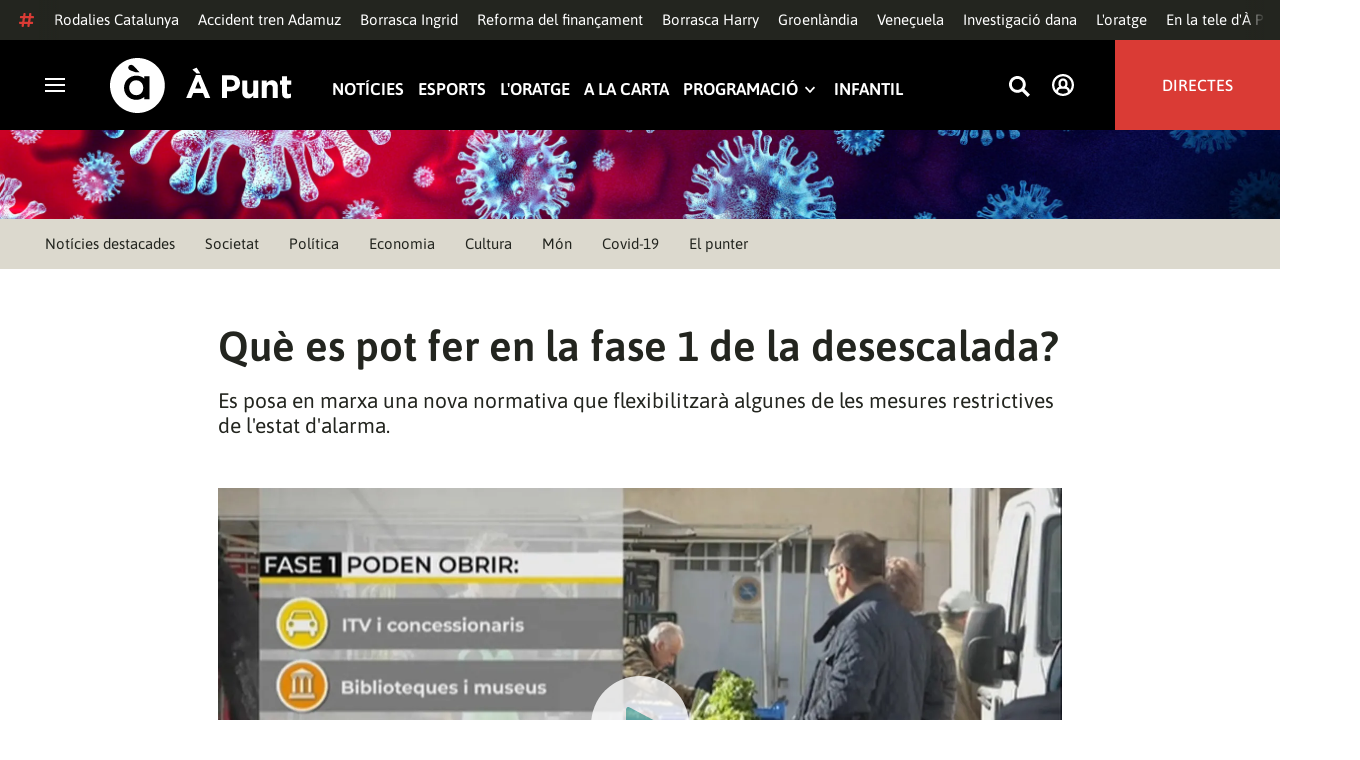

--- FILE ---
content_type: text/vtt; charset=UTF-8
request_url: https://manifest.prod.boltdns.net/thumbnail/v1/6057955885001/4e005396-784a-4393-b917-85dc7ca5c435/low-res/thumbnail.webvtt?fastly_token=Njk5ZWM1MWJfMDE1OGEzMTZkOThiN2FlNTJjMDVjMzgxN2YzNDA2NjAzZmI2YTEwZmE5MGNhY2VjODIzODhhNDY5ZmRlMDEzMA%3D%3D
body_size: 8276
content:
WEBVTT

00:00.000 --> 00:05.000
https://house-fastly-signed-eu-west-1-prod.brightcovecdn.com/image/v1/jit/6057955885001/4e005396-784a-4393-b917-85dc7ca5c435/main/480x270/0s/match/image.jpeg?fastly_token=[base64]

00:05.000 --> 00:10.000
https://house-fastly-signed-eu-west-1-prod.brightcovecdn.com/image/v1/jit/6057955885001/4e005396-784a-4393-b917-85dc7ca5c435/main/480x270/5s/match/image.jpeg?fastly_token=[base64]

00:10.000 --> 00:15.000
https://house-fastly-signed-eu-west-1-prod.brightcovecdn.com/image/v1/jit/6057955885001/4e005396-784a-4393-b917-85dc7ca5c435/main/480x270/10s/match/image.jpeg?fastly_token=[base64]%3D%3D

00:15.000 --> 00:20.000
https://house-fastly-signed-eu-west-1-prod.brightcovecdn.com/image/v1/jit/6057955885001/4e005396-784a-4393-b917-85dc7ca5c435/main/480x270/15s/match/image.jpeg?fastly_token=[base64]%3D%3D

00:20.000 --> 00:25.000
https://house-fastly-signed-eu-west-1-prod.brightcovecdn.com/image/v1/jit/6057955885001/4e005396-784a-4393-b917-85dc7ca5c435/main/480x270/20s/match/image.jpeg?fastly_token=[base64]%3D%3D

00:25.000 --> 00:30.000
https://house-fastly-signed-eu-west-1-prod.brightcovecdn.com/image/v1/jit/6057955885001/4e005396-784a-4393-b917-85dc7ca5c435/main/480x270/25s/match/image.jpeg?fastly_token=[base64]%3D%3D

00:30.000 --> 00:35.000
https://house-fastly-signed-eu-west-1-prod.brightcovecdn.com/image/v1/jit/6057955885001/4e005396-784a-4393-b917-85dc7ca5c435/main/480x270/30s/match/image.jpeg?fastly_token=[base64]%3D%3D

00:35.000 --> 00:40.000
https://house-fastly-signed-eu-west-1-prod.brightcovecdn.com/image/v1/jit/6057955885001/4e005396-784a-4393-b917-85dc7ca5c435/main/480x270/35s/match/image.jpeg?fastly_token=[base64]%3D%3D

00:40.000 --> 00:45.000
https://house-fastly-signed-eu-west-1-prod.brightcovecdn.com/image/v1/jit/6057955885001/4e005396-784a-4393-b917-85dc7ca5c435/main/480x270/40s/match/image.jpeg?fastly_token=[base64]%3D%3D

00:45.000 --> 00:50.000
https://house-fastly-signed-eu-west-1-prod.brightcovecdn.com/image/v1/jit/6057955885001/4e005396-784a-4393-b917-85dc7ca5c435/main/480x270/45s/match/image.jpeg?fastly_token=[base64]%3D%3D

00:50.000 --> 00:55.000
https://house-fastly-signed-eu-west-1-prod.brightcovecdn.com/image/v1/jit/6057955885001/4e005396-784a-4393-b917-85dc7ca5c435/main/480x270/50s/match/image.jpeg?fastly_token=[base64]%3D%3D

00:55.000 --> 01:00.000
https://house-fastly-signed-eu-west-1-prod.brightcovecdn.com/image/v1/jit/6057955885001/4e005396-784a-4393-b917-85dc7ca5c435/main/480x270/55s/match/image.jpeg?fastly_token=[base64]%3D%3D

01:00.000 --> 01:05.000
https://house-fastly-signed-eu-west-1-prod.brightcovecdn.com/image/v1/jit/6057955885001/4e005396-784a-4393-b917-85dc7ca5c435/main/480x270/1m0s/match/image.jpeg?fastly_token=[base64]%3D

01:05.000 --> 01:10.000
https://house-fastly-signed-eu-west-1-prod.brightcovecdn.com/image/v1/jit/6057955885001/4e005396-784a-4393-b917-85dc7ca5c435/main/480x270/1m5s/match/image.jpeg?fastly_token=[base64]%3D

01:10.000 --> 01:15.000
https://house-fastly-signed-eu-west-1-prod.brightcovecdn.com/image/v1/jit/6057955885001/4e005396-784a-4393-b917-85dc7ca5c435/main/480x270/1m10s/match/image.jpeg?fastly_token=[base64]

01:15.000 --> 01:20.000
https://house-fastly-signed-eu-west-1-prod.brightcovecdn.com/image/v1/jit/6057955885001/4e005396-784a-4393-b917-85dc7ca5c435/main/480x270/1m15s/match/image.jpeg?fastly_token=[base64]

01:20.000 --> 01:20.640
https://house-fastly-signed-eu-west-1-prod.brightcovecdn.com/image/v1/jit/6057955885001/4e005396-784a-4393-b917-85dc7ca5c435/main/480x270/1m20s/match/image.jpeg?fastly_token=[base64]

